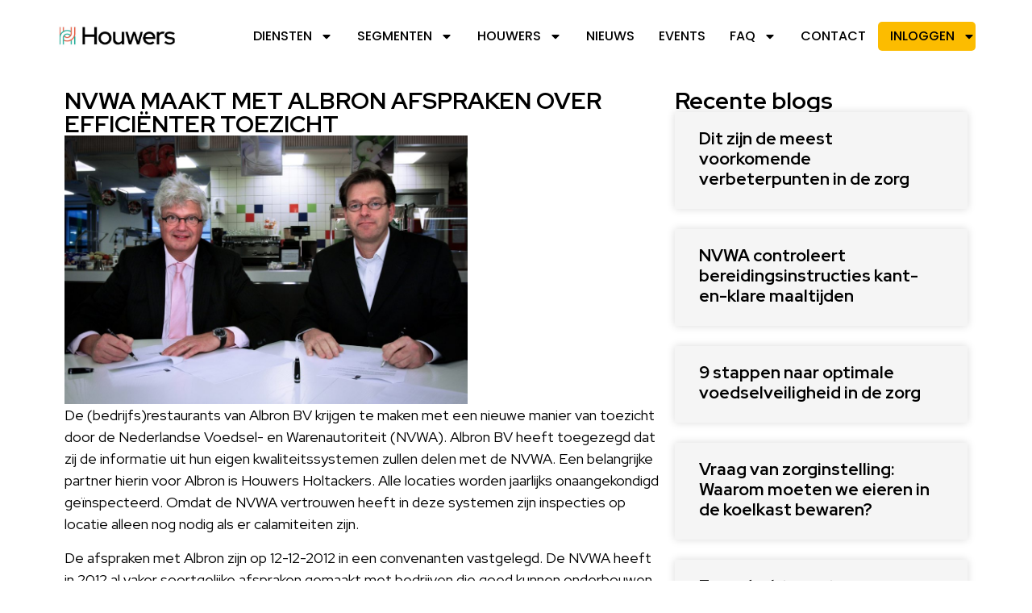

--- FILE ---
content_type: text/html; charset=UTF-8
request_url: https://houwersgroep.nl/nvwa-maakt-met-albron-afspraken-over-efficienter-toezicht/
body_size: 14526
content:
<!doctype html>
<html lang="en">
<head>
	<meta charset="UTF-8">
	<meta name="viewport" content="width=device-width, initial-scale=1">
	<link rel="profile" href="https://gmpg.org/xfn/11">
	<meta name='robots' content='index, follow, max-image-preview:large, max-snippet:-1, max-video-preview:-1' />

	<!-- This site is optimized with the Yoast SEO plugin v26.7 - https://yoast.com/wordpress/plugins/seo/ -->
	<title>NVWA MAAKT MET ALBRON AFSPRAKEN OVER EFFICIËNTER TOEZICHT - Houwers</title>
	<link rel="canonical" href="https://www.houwersgroep.nl/nvwa-maakt-met-albron-afspraken-over-efficienter-toezicht/" />
	<meta property="og:locale" content="en_US" />
	<meta property="og:type" content="article" />
	<meta property="og:title" content="NVWA MAAKT MET ALBRON AFSPRAKEN OVER EFFICIËNTER TOEZICHT - Houwers" />
	<meta property="og:description" content="De (bedrijfs)restaurants van Albron BV krijgen te maken met een nieuwe manier van toezicht door de Nederlandse Voedsel- en Warenautoriteit (NVWA). Albron BV heeft toegezegd dat zij de informatie uit hun eigen kwaliteitssystemen zullen delen met de NVWA. Een belangrijke partner hierin voor Albron is Houwers Holtackers. Alle locaties worden jaarlijks onaangekondigd geïnspecteerd. Omdat de [&hellip;]" />
	<meta property="og:url" content="https://www.houwersgroep.nl/nvwa-maakt-met-albron-afspraken-over-efficienter-toezicht/" />
	<meta property="og:site_name" content="Houwers" />
	<meta property="article:published_time" content="2012-12-08T11:13:47+00:00" />
	<meta property="article:modified_time" content="2025-04-28T05:46:44+00:00" />
	<meta property="og:image" content="https://houwersgroep.nl/wp-content/uploads/2024/01/albron.jpg" />
	<meta property="og:image:width" content="1386" />
	<meta property="og:image:height" content="924" />
	<meta property="og:image:type" content="image/jpeg" />
	<meta name="author" content="evan" />
	<meta name="twitter:card" content="summary_large_image" />
	<meta name="twitter:label1" content="Written by" />
	<meta name="twitter:data1" content="evan" />
	<meta name="twitter:label2" content="Est. reading time" />
	<meta name="twitter:data2" content="1 minute" />
	<script type="application/ld+json" class="yoast-schema-graph">{"@context":"https://schema.org","@graph":[{"@type":"Article","@id":"https://www.houwersgroep.nl/nvwa-maakt-met-albron-afspraken-over-efficienter-toezicht/#article","isPartOf":{"@id":"https://www.houwersgroep.nl/nvwa-maakt-met-albron-afspraken-over-efficienter-toezicht/"},"author":{"name":"evan","@id":"https://www.houwersgroep.nl/#/schema/person/f4921eaee8107951acfc365a3d2ea5cb"},"headline":"NVWA MAAKT MET ALBRON AFSPRAKEN OVER EFFICIËNTER TOEZICHT","datePublished":"2012-12-08T11:13:47+00:00","dateModified":"2025-04-28T05:46:44+00:00","mainEntityOfPage":{"@id":"https://www.houwersgroep.nl/nvwa-maakt-met-albron-afspraken-over-efficienter-toezicht/"},"wordCount":226,"publisher":{"@id":"https://www.houwersgroep.nl/#organization"},"image":{"@id":"https://www.houwersgroep.nl/nvwa-maakt-met-albron-afspraken-over-efficienter-toezicht/#primaryimage"},"thumbnailUrl":"/wp-content/uploads/2024/01/albron.jpg","articleSection":["2012","Nieuws"],"inLanguage":"en"},{"@type":"WebPage","@id":"https://www.houwersgroep.nl/nvwa-maakt-met-albron-afspraken-over-efficienter-toezicht/","url":"https://www.houwersgroep.nl/nvwa-maakt-met-albron-afspraken-over-efficienter-toezicht/","name":"NVWA MAAKT MET ALBRON AFSPRAKEN OVER EFFICIËNTER TOEZICHT - Houwers","isPartOf":{"@id":"https://www.houwersgroep.nl/#website"},"primaryImageOfPage":{"@id":"https://www.houwersgroep.nl/nvwa-maakt-met-albron-afspraken-over-efficienter-toezicht/#primaryimage"},"image":{"@id":"https://www.houwersgroep.nl/nvwa-maakt-met-albron-afspraken-over-efficienter-toezicht/#primaryimage"},"thumbnailUrl":"/wp-content/uploads/2024/01/albron.jpg","datePublished":"2012-12-08T11:13:47+00:00","dateModified":"2025-04-28T05:46:44+00:00","breadcrumb":{"@id":"https://www.houwersgroep.nl/nvwa-maakt-met-albron-afspraken-over-efficienter-toezicht/#breadcrumb"},"inLanguage":"en","potentialAction":[{"@type":"ReadAction","target":["https://www.houwersgroep.nl/nvwa-maakt-met-albron-afspraken-over-efficienter-toezicht/"]}]},{"@type":"ImageObject","inLanguage":"en","@id":"https://www.houwersgroep.nl/nvwa-maakt-met-albron-afspraken-over-efficienter-toezicht/#primaryimage","url":"/wp-content/uploads/2024/01/albron.jpg","contentUrl":"/wp-content/uploads/2024/01/albron.jpg","width":1386,"height":924},{"@type":"BreadcrumbList","@id":"https://www.houwersgroep.nl/nvwa-maakt-met-albron-afspraken-over-efficienter-toezicht/#breadcrumb","itemListElement":[{"@type":"ListItem","position":1,"name":"Home","item":"https://www.houwersgroep.nl/"},{"@type":"ListItem","position":2,"name":"NVWA MAAKT MET ALBRON AFSPRAKEN OVER EFFICIËNTER TOEZICHT"}]},{"@type":"WebSite","@id":"https://www.houwersgroep.nl/#website","url":"https://www.houwersgroep.nl/","name":"Houwers","description":"","publisher":{"@id":"https://www.houwersgroep.nl/#organization"},"potentialAction":[{"@type":"SearchAction","target":{"@type":"EntryPoint","urlTemplate":"https://www.houwersgroep.nl/?s={search_term_string}"},"query-input":{"@type":"PropertyValueSpecification","valueRequired":true,"valueName":"search_term_string"}}],"inLanguage":"en"},{"@type":"Organization","@id":"https://www.houwersgroep.nl/#organization","name":"Houwers","url":"https://www.houwersgroep.nl/","logo":{"@type":"ImageObject","inLanguage":"en","@id":"https://www.houwersgroep.nl/#/schema/logo/image/","url":"/wp-content/uploads/2023/11/logo.jpg","contentUrl":"/wp-content/uploads/2023/11/logo.jpg","width":865,"height":180,"caption":"Houwers"},"image":{"@id":"https://www.houwersgroep.nl/#/schema/logo/image/"}},{"@type":"Person","@id":"https://www.houwersgroep.nl/#/schema/person/f4921eaee8107951acfc365a3d2ea5cb","name":"evan","image":{"@type":"ImageObject","inLanguage":"en","@id":"https://www.houwersgroep.nl/#/schema/person/image/","url":"https://secure.gravatar.com/avatar/92e706d0886c08a565013ee811e07ace5ccbf6453d45726e3a3fa4bbef584f0d?s=96&d=mm&r=g","contentUrl":"https://secure.gravatar.com/avatar/92e706d0886c08a565013ee811e07ace5ccbf6453d45726e3a3fa4bbef584f0d?s=96&d=mm&r=g","caption":"evan"},"url":"https://houwersgroep.nl/author/evan/"}]}</script>
	<!-- / Yoast SEO plugin. -->


<link rel="alternate" type="application/rss+xml" title="Houwers &raquo; Feed" href="https://houwersgroep.nl/feed/" />
<link rel="alternate" type="application/rss+xml" title="Houwers &raquo; Comments Feed" href="https://houwersgroep.nl/comments/feed/" />
<link rel="alternate" type="application/rss+xml" title="Houwers &raquo; NVWA MAAKT MET ALBRON AFSPRAKEN OVER EFFICIËNTER TOEZICHT Comments Feed" href="https://houwersgroep.nl/nvwa-maakt-met-albron-afspraken-over-efficienter-toezicht/feed/" />
<link rel="alternate" title="oEmbed (JSON)" type="application/json+oembed" href="https://houwersgroep.nl/wp-json/oembed/1.0/embed?url=https%3A%2F%2Fhouwersgroep.nl%2Fnvwa-maakt-met-albron-afspraken-over-efficienter-toezicht%2F" />
<link rel="alternate" title="oEmbed (XML)" type="text/xml+oembed" href="https://houwersgroep.nl/wp-json/oembed/1.0/embed?url=https%3A%2F%2Fhouwersgroep.nl%2Fnvwa-maakt-met-albron-afspraken-over-efficienter-toezicht%2F&#038;format=xml" />
<style id='wp-img-auto-sizes-contain-inline-css'>
img:is([sizes=auto i],[sizes^="auto," i]){contain-intrinsic-size:3000px 1500px}
/*# sourceURL=wp-img-auto-sizes-contain-inline-css */
</style>
<style id='wp-emoji-styles-inline-css'>

	img.wp-smiley, img.emoji {
		display: inline !important;
		border: none !important;
		box-shadow: none !important;
		height: 1em !important;
		width: 1em !important;
		margin: 0 0.07em !important;
		vertical-align: -0.1em !important;
		background: none !important;
		padding: 0 !important;
	}
/*# sourceURL=wp-emoji-styles-inline-css */
</style>
<link rel='stylesheet' id='wp-block-library-css' href='https://houwersgroep.nl/wp-includes/css/dist/block-library/style.min.css?ver=6.9' media='all' />
<style id='global-styles-inline-css'>
:root{--wp--preset--aspect-ratio--square: 1;--wp--preset--aspect-ratio--4-3: 4/3;--wp--preset--aspect-ratio--3-4: 3/4;--wp--preset--aspect-ratio--3-2: 3/2;--wp--preset--aspect-ratio--2-3: 2/3;--wp--preset--aspect-ratio--16-9: 16/9;--wp--preset--aspect-ratio--9-16: 9/16;--wp--preset--color--black: #000000;--wp--preset--color--cyan-bluish-gray: #abb8c3;--wp--preset--color--white: #ffffff;--wp--preset--color--pale-pink: #f78da7;--wp--preset--color--vivid-red: #cf2e2e;--wp--preset--color--luminous-vivid-orange: #ff6900;--wp--preset--color--luminous-vivid-amber: #fcb900;--wp--preset--color--light-green-cyan: #7bdcb5;--wp--preset--color--vivid-green-cyan: #00d084;--wp--preset--color--pale-cyan-blue: #8ed1fc;--wp--preset--color--vivid-cyan-blue: #0693e3;--wp--preset--color--vivid-purple: #9b51e0;--wp--preset--gradient--vivid-cyan-blue-to-vivid-purple: linear-gradient(135deg,rgb(6,147,227) 0%,rgb(155,81,224) 100%);--wp--preset--gradient--light-green-cyan-to-vivid-green-cyan: linear-gradient(135deg,rgb(122,220,180) 0%,rgb(0,208,130) 100%);--wp--preset--gradient--luminous-vivid-amber-to-luminous-vivid-orange: linear-gradient(135deg,rgb(252,185,0) 0%,rgb(255,105,0) 100%);--wp--preset--gradient--luminous-vivid-orange-to-vivid-red: linear-gradient(135deg,rgb(255,105,0) 0%,rgb(207,46,46) 100%);--wp--preset--gradient--very-light-gray-to-cyan-bluish-gray: linear-gradient(135deg,rgb(238,238,238) 0%,rgb(169,184,195) 100%);--wp--preset--gradient--cool-to-warm-spectrum: linear-gradient(135deg,rgb(74,234,220) 0%,rgb(151,120,209) 20%,rgb(207,42,186) 40%,rgb(238,44,130) 60%,rgb(251,105,98) 80%,rgb(254,248,76) 100%);--wp--preset--gradient--blush-light-purple: linear-gradient(135deg,rgb(255,206,236) 0%,rgb(152,150,240) 100%);--wp--preset--gradient--blush-bordeaux: linear-gradient(135deg,rgb(254,205,165) 0%,rgb(254,45,45) 50%,rgb(107,0,62) 100%);--wp--preset--gradient--luminous-dusk: linear-gradient(135deg,rgb(255,203,112) 0%,rgb(199,81,192) 50%,rgb(65,88,208) 100%);--wp--preset--gradient--pale-ocean: linear-gradient(135deg,rgb(255,245,203) 0%,rgb(182,227,212) 50%,rgb(51,167,181) 100%);--wp--preset--gradient--electric-grass: linear-gradient(135deg,rgb(202,248,128) 0%,rgb(113,206,126) 100%);--wp--preset--gradient--midnight: linear-gradient(135deg,rgb(2,3,129) 0%,rgb(40,116,252) 100%);--wp--preset--font-size--small: 13px;--wp--preset--font-size--medium: 20px;--wp--preset--font-size--large: 36px;--wp--preset--font-size--x-large: 42px;--wp--preset--spacing--20: 0.44rem;--wp--preset--spacing--30: 0.67rem;--wp--preset--spacing--40: 1rem;--wp--preset--spacing--50: 1.5rem;--wp--preset--spacing--60: 2.25rem;--wp--preset--spacing--70: 3.38rem;--wp--preset--spacing--80: 5.06rem;--wp--preset--shadow--natural: 6px 6px 9px rgba(0, 0, 0, 0.2);--wp--preset--shadow--deep: 12px 12px 50px rgba(0, 0, 0, 0.4);--wp--preset--shadow--sharp: 6px 6px 0px rgba(0, 0, 0, 0.2);--wp--preset--shadow--outlined: 6px 6px 0px -3px rgb(255, 255, 255), 6px 6px rgb(0, 0, 0);--wp--preset--shadow--crisp: 6px 6px 0px rgb(0, 0, 0);}:root { --wp--style--global--content-size: 800px;--wp--style--global--wide-size: 1200px; }:where(body) { margin: 0; }.wp-site-blocks > .alignleft { float: left; margin-right: 2em; }.wp-site-blocks > .alignright { float: right; margin-left: 2em; }.wp-site-blocks > .aligncenter { justify-content: center; margin-left: auto; margin-right: auto; }:where(.wp-site-blocks) > * { margin-block-start: 24px; margin-block-end: 0; }:where(.wp-site-blocks) > :first-child { margin-block-start: 0; }:where(.wp-site-blocks) > :last-child { margin-block-end: 0; }:root { --wp--style--block-gap: 24px; }:root :where(.is-layout-flow) > :first-child{margin-block-start: 0;}:root :where(.is-layout-flow) > :last-child{margin-block-end: 0;}:root :where(.is-layout-flow) > *{margin-block-start: 24px;margin-block-end: 0;}:root :where(.is-layout-constrained) > :first-child{margin-block-start: 0;}:root :where(.is-layout-constrained) > :last-child{margin-block-end: 0;}:root :where(.is-layout-constrained) > *{margin-block-start: 24px;margin-block-end: 0;}:root :where(.is-layout-flex){gap: 24px;}:root :where(.is-layout-grid){gap: 24px;}.is-layout-flow > .alignleft{float: left;margin-inline-start: 0;margin-inline-end: 2em;}.is-layout-flow > .alignright{float: right;margin-inline-start: 2em;margin-inline-end: 0;}.is-layout-flow > .aligncenter{margin-left: auto !important;margin-right: auto !important;}.is-layout-constrained > .alignleft{float: left;margin-inline-start: 0;margin-inline-end: 2em;}.is-layout-constrained > .alignright{float: right;margin-inline-start: 2em;margin-inline-end: 0;}.is-layout-constrained > .aligncenter{margin-left: auto !important;margin-right: auto !important;}.is-layout-constrained > :where(:not(.alignleft):not(.alignright):not(.alignfull)){max-width: var(--wp--style--global--content-size);margin-left: auto !important;margin-right: auto !important;}.is-layout-constrained > .alignwide{max-width: var(--wp--style--global--wide-size);}body .is-layout-flex{display: flex;}.is-layout-flex{flex-wrap: wrap;align-items: center;}.is-layout-flex > :is(*, div){margin: 0;}body .is-layout-grid{display: grid;}.is-layout-grid > :is(*, div){margin: 0;}body{padding-top: 0px;padding-right: 0px;padding-bottom: 0px;padding-left: 0px;}a:where(:not(.wp-element-button)){text-decoration: underline;}:root :where(.wp-element-button, .wp-block-button__link){background-color: #32373c;border-width: 0;color: #fff;font-family: inherit;font-size: inherit;font-style: inherit;font-weight: inherit;letter-spacing: inherit;line-height: inherit;padding-top: calc(0.667em + 2px);padding-right: calc(1.333em + 2px);padding-bottom: calc(0.667em + 2px);padding-left: calc(1.333em + 2px);text-decoration: none;text-transform: inherit;}.has-black-color{color: var(--wp--preset--color--black) !important;}.has-cyan-bluish-gray-color{color: var(--wp--preset--color--cyan-bluish-gray) !important;}.has-white-color{color: var(--wp--preset--color--white) !important;}.has-pale-pink-color{color: var(--wp--preset--color--pale-pink) !important;}.has-vivid-red-color{color: var(--wp--preset--color--vivid-red) !important;}.has-luminous-vivid-orange-color{color: var(--wp--preset--color--luminous-vivid-orange) !important;}.has-luminous-vivid-amber-color{color: var(--wp--preset--color--luminous-vivid-amber) !important;}.has-light-green-cyan-color{color: var(--wp--preset--color--light-green-cyan) !important;}.has-vivid-green-cyan-color{color: var(--wp--preset--color--vivid-green-cyan) !important;}.has-pale-cyan-blue-color{color: var(--wp--preset--color--pale-cyan-blue) !important;}.has-vivid-cyan-blue-color{color: var(--wp--preset--color--vivid-cyan-blue) !important;}.has-vivid-purple-color{color: var(--wp--preset--color--vivid-purple) !important;}.has-black-background-color{background-color: var(--wp--preset--color--black) !important;}.has-cyan-bluish-gray-background-color{background-color: var(--wp--preset--color--cyan-bluish-gray) !important;}.has-white-background-color{background-color: var(--wp--preset--color--white) !important;}.has-pale-pink-background-color{background-color: var(--wp--preset--color--pale-pink) !important;}.has-vivid-red-background-color{background-color: var(--wp--preset--color--vivid-red) !important;}.has-luminous-vivid-orange-background-color{background-color: var(--wp--preset--color--luminous-vivid-orange) !important;}.has-luminous-vivid-amber-background-color{background-color: var(--wp--preset--color--luminous-vivid-amber) !important;}.has-light-green-cyan-background-color{background-color: var(--wp--preset--color--light-green-cyan) !important;}.has-vivid-green-cyan-background-color{background-color: var(--wp--preset--color--vivid-green-cyan) !important;}.has-pale-cyan-blue-background-color{background-color: var(--wp--preset--color--pale-cyan-blue) !important;}.has-vivid-cyan-blue-background-color{background-color: var(--wp--preset--color--vivid-cyan-blue) !important;}.has-vivid-purple-background-color{background-color: var(--wp--preset--color--vivid-purple) !important;}.has-black-border-color{border-color: var(--wp--preset--color--black) !important;}.has-cyan-bluish-gray-border-color{border-color: var(--wp--preset--color--cyan-bluish-gray) !important;}.has-white-border-color{border-color: var(--wp--preset--color--white) !important;}.has-pale-pink-border-color{border-color: var(--wp--preset--color--pale-pink) !important;}.has-vivid-red-border-color{border-color: var(--wp--preset--color--vivid-red) !important;}.has-luminous-vivid-orange-border-color{border-color: var(--wp--preset--color--luminous-vivid-orange) !important;}.has-luminous-vivid-amber-border-color{border-color: var(--wp--preset--color--luminous-vivid-amber) !important;}.has-light-green-cyan-border-color{border-color: var(--wp--preset--color--light-green-cyan) !important;}.has-vivid-green-cyan-border-color{border-color: var(--wp--preset--color--vivid-green-cyan) !important;}.has-pale-cyan-blue-border-color{border-color: var(--wp--preset--color--pale-cyan-blue) !important;}.has-vivid-cyan-blue-border-color{border-color: var(--wp--preset--color--vivid-cyan-blue) !important;}.has-vivid-purple-border-color{border-color: var(--wp--preset--color--vivid-purple) !important;}.has-vivid-cyan-blue-to-vivid-purple-gradient-background{background: var(--wp--preset--gradient--vivid-cyan-blue-to-vivid-purple) !important;}.has-light-green-cyan-to-vivid-green-cyan-gradient-background{background: var(--wp--preset--gradient--light-green-cyan-to-vivid-green-cyan) !important;}.has-luminous-vivid-amber-to-luminous-vivid-orange-gradient-background{background: var(--wp--preset--gradient--luminous-vivid-amber-to-luminous-vivid-orange) !important;}.has-luminous-vivid-orange-to-vivid-red-gradient-background{background: var(--wp--preset--gradient--luminous-vivid-orange-to-vivid-red) !important;}.has-very-light-gray-to-cyan-bluish-gray-gradient-background{background: var(--wp--preset--gradient--very-light-gray-to-cyan-bluish-gray) !important;}.has-cool-to-warm-spectrum-gradient-background{background: var(--wp--preset--gradient--cool-to-warm-spectrum) !important;}.has-blush-light-purple-gradient-background{background: var(--wp--preset--gradient--blush-light-purple) !important;}.has-blush-bordeaux-gradient-background{background: var(--wp--preset--gradient--blush-bordeaux) !important;}.has-luminous-dusk-gradient-background{background: var(--wp--preset--gradient--luminous-dusk) !important;}.has-pale-ocean-gradient-background{background: var(--wp--preset--gradient--pale-ocean) !important;}.has-electric-grass-gradient-background{background: var(--wp--preset--gradient--electric-grass) !important;}.has-midnight-gradient-background{background: var(--wp--preset--gradient--midnight) !important;}.has-small-font-size{font-size: var(--wp--preset--font-size--small) !important;}.has-medium-font-size{font-size: var(--wp--preset--font-size--medium) !important;}.has-large-font-size{font-size: var(--wp--preset--font-size--large) !important;}.has-x-large-font-size{font-size: var(--wp--preset--font-size--x-large) !important;}
:root :where(.wp-block-pullquote){font-size: 1.5em;line-height: 1.6;}
/*# sourceURL=global-styles-inline-css */
</style>
<link rel='stylesheet' id='hello-elementor-css' href='/wp-content/themes/hello-elementor/assets/css/reset.css?ver=3.4.5' media='all' />
<link rel='stylesheet' id='hello-elementor-theme-style-css' href='/wp-content/themes/hello-elementor/assets/css/theme.css?ver=3.4.5' media='all' />
<link rel='stylesheet' id='hello-elementor-header-footer-css' href='/wp-content/themes/hello-elementor/assets/css/header-footer.css?ver=3.4.5' media='all' />
<link rel='stylesheet' id='elementor-frontend-css' href='/wp-content/plugins/elementor/assets/css/frontend.min.css?ver=3.34.1' media='all' />
<link rel='stylesheet' id='elementor-post-11-css' href='/wp-content/uploads/elementor/css/post-11.css?ver=1768088659' media='all' />
<link rel='stylesheet' id='widget-image-css' href='/wp-content/plugins/elementor/assets/css/widget-image.min.css?ver=3.34.1' media='all' />
<link rel='stylesheet' id='widget-nav-menu-css' href='/wp-content/plugins/elementor-pro/assets/css/widget-nav-menu.min.css?ver=3.34.0' media='all' />
<link rel='stylesheet' id='e-sticky-css' href='/wp-content/plugins/elementor-pro/assets/css/modules/sticky.min.css?ver=3.34.0' media='all' />
<link rel='stylesheet' id='widget-heading-css' href='/wp-content/plugins/elementor/assets/css/widget-heading.min.css?ver=3.34.1' media='all' />
<link rel='stylesheet' id='widget-divider-css' href='/wp-content/plugins/elementor/assets/css/widget-divider.min.css?ver=3.34.1' media='all' />
<link rel='stylesheet' id='widget-posts-css' href='/wp-content/plugins/elementor-pro/assets/css/widget-posts.min.css?ver=3.34.0' media='all' />
<link rel='stylesheet' id='elementor-post-19-css' href='/wp-content/uploads/elementor/css/post-19.css?ver=1768088660' media='all' />
<link rel='stylesheet' id='elementor-post-153-css' href='/wp-content/uploads/elementor/css/post-153.css?ver=1768088660' media='all' />
<link rel='stylesheet' id='elementor-post-2217-css' href='/wp-content/uploads/elementor/css/post-2217.css?ver=1768088660' media='all' />
<link rel='stylesheet' id='elementor-gf-redhatdisplay-css' href='https://fonts.googleapis.com/css?family=Red+Hat+Display:100,100italic,200,200italic,300,300italic,400,400italic,500,500italic,600,600italic,700,700italic,800,800italic,900,900italic&#038;display=swap' media='all' />
<link rel='stylesheet' id='elementor-gf-poppins-css' href='https://fonts.googleapis.com/css?family=Poppins:100,100italic,200,200italic,300,300italic,400,400italic,500,500italic,600,600italic,700,700italic,800,800italic,900,900italic&#038;display=swap' media='all' />
<script src="https://houwersgroep.nl/wp-includes/js/jquery/jquery.min.js?ver=3.7.1" id="jquery-core-js"></script>
<script src="https://houwersgroep.nl/wp-includes/js/jquery/jquery-migrate.min.js?ver=3.4.1" id="jquery-migrate-js"></script>
<link rel="https://api.w.org/" href="https://houwersgroep.nl/wp-json/" /><link rel="alternate" title="JSON" type="application/json" href="https://houwersgroep.nl/wp-json/wp/v2/posts/1083" /><link rel="EditURI" type="application/rsd+xml" title="RSD" href="https://houwersgroep.nl/xmlrpc.php?rsd" />
<meta name="generator" content="WordPress 6.9" />
<link rel='shortlink' href='https://houwersgroep.nl/?p=1083' />
<meta name="generator" content="Elementor 3.34.1; features: e_font_icon_svg, additional_custom_breakpoints; settings: css_print_method-external, google_font-enabled, font_display-swap">
			<style>
				.e-con.e-parent:nth-of-type(n+4):not(.e-lazyloaded):not(.e-no-lazyload),
				.e-con.e-parent:nth-of-type(n+4):not(.e-lazyloaded):not(.e-no-lazyload) * {
					background-image: none !important;
				}
				@media screen and (max-height: 1024px) {
					.e-con.e-parent:nth-of-type(n+3):not(.e-lazyloaded):not(.e-no-lazyload),
					.e-con.e-parent:nth-of-type(n+3):not(.e-lazyloaded):not(.e-no-lazyload) * {
						background-image: none !important;
					}
				}
				@media screen and (max-height: 640px) {
					.e-con.e-parent:nth-of-type(n+2):not(.e-lazyloaded):not(.e-no-lazyload),
					.e-con.e-parent:nth-of-type(n+2):not(.e-lazyloaded):not(.e-no-lazyload) * {
						background-image: none !important;
					}
				}
			</style>
			<link rel="icon" href="/wp-content/uploads/2024/01/Logo-Houwers-software-150x150.jpg" sizes="32x32" />
<link rel="icon" href="/wp-content/uploads/2024/01/Logo-Houwers-software.jpg" sizes="192x192" />
<link rel="apple-touch-icon" href="/wp-content/uploads/2024/01/Logo-Houwers-software.jpg" />
<meta name="msapplication-TileImage" content="/wp-content/uploads/2024/01/Logo-Houwers-software.jpg" />
		<style id="wp-custom-css">
			@media only screen and (min-width: 600px) {
	.menu-item-3104 {
  background-color: #fcbc00;
  padding: 5px 0 !important;
  border-radius: 5px;
  color: white;
}
}

		</style>
		</head>
<body class="wp-singular post-template-default single single-post postid-1083 single-format-standard wp-custom-logo wp-embed-responsive wp-theme-hello-elementor hello-elementor-default elementor-default elementor-kit-11 elementor-page-2217">


<a class="skip-link screen-reader-text" href="#content">Skip to content</a>

		<header data-elementor-type="header" data-elementor-id="19" class="elementor elementor-19 elementor-location-header" data-elementor-post-type="elementor_library">
			<div class="elementor-element elementor-element-e6f1c91 e-flex e-con-boxed e-con e-parent" data-id="e6f1c91" data-element_type="container" data-settings="{&quot;background_background&quot;:&quot;classic&quot;,&quot;sticky&quot;:&quot;top&quot;,&quot;sticky_on&quot;:[&quot;desktop&quot;,&quot;tablet&quot;,&quot;mobile&quot;],&quot;sticky_offset&quot;:0,&quot;sticky_effects_offset&quot;:0,&quot;sticky_anchor_link_offset&quot;:0}">
					<div class="e-con-inner">
				<div class="elementor-element elementor-element-6d6dd84 elementor-widget elementor-widget-theme-site-logo elementor-widget-image" data-id="6d6dd84" data-element_type="widget" data-widget_type="theme-site-logo.default">
				<div class="elementor-widget-container">
											<a href="https://houwersgroep.nl">
			<img width="865" height="180" src="/wp-content/uploads/2023/11/logo.jpg" class="attachment-full size-full wp-image-22" alt="" srcset="/wp-content/uploads/2023/11/logo.jpg 865w, /wp-content/uploads/2023/11/logo-300x62.jpg 300w, /wp-content/uploads/2023/11/logo-768x160.jpg 768w" sizes="(max-width: 865px) 100vw, 865px" />				</a>
											</div>
				</div>
				<div class="elementor-element elementor-element-5ecfd53 elementor-nav-menu--stretch elementor-nav-menu--dropdown-mobile elementor-nav-menu__text-align-aside elementor-nav-menu--toggle elementor-nav-menu--burger elementor-widget elementor-widget-nav-menu" data-id="5ecfd53" data-element_type="widget" data-settings="{&quot;full_width&quot;:&quot;stretch&quot;,&quot;layout&quot;:&quot;horizontal&quot;,&quot;submenu_icon&quot;:{&quot;value&quot;:&quot;&lt;svg aria-hidden=\&quot;true\&quot; class=\&quot;e-font-icon-svg e-fas-caret-down\&quot; viewBox=\&quot;0 0 320 512\&quot; xmlns=\&quot;http:\/\/www.w3.org\/2000\/svg\&quot;&gt;&lt;path d=\&quot;M31.3 192h257.3c17.8 0 26.7 21.5 14.1 34.1L174.1 354.8c-7.8 7.8-20.5 7.8-28.3 0L17.2 226.1C4.6 213.5 13.5 192 31.3 192z\&quot;&gt;&lt;\/path&gt;&lt;\/svg&gt;&quot;,&quot;library&quot;:&quot;fa-solid&quot;},&quot;toggle&quot;:&quot;burger&quot;}" data-widget_type="nav-menu.default">
				<div class="elementor-widget-container">
								<nav aria-label="Menu" class="elementor-nav-menu--main elementor-nav-menu__container elementor-nav-menu--layout-horizontal e--pointer-underline e--animation-fade">
				<ul id="menu-1-5ecfd53" class="elementor-nav-menu"><li class="menu-item menu-item-type-post_type menu-item-object-page menu-item-has-children menu-item-38"><a href="https://houwersgroep.nl/diensten/" class="elementor-item">Diensten</a>
<ul class="sub-menu elementor-nav-menu--dropdown">
	<li class="menu-item menu-item-type-post_type menu-item-object-page menu-item-407"><a href="https://houwersgroep.nl/inspecties/" class="elementor-sub-item">Inspecties</a></li>
	<li class="menu-item menu-item-type-post_type menu-item-object-page menu-item-406"><a href="https://houwersgroep.nl/stappenplan-haccp/" class="elementor-sub-item">Stappenplan HACCP</a></li>
	<li class="menu-item menu-item-type-post_type menu-item-object-page menu-item-408"><a href="https://houwersgroep.nl/certificering-en-checkpunt-voedselveiligheid/" class="elementor-sub-item">Certificering en checkpunt voedselveiligheid</a></li>
	<li class="menu-item menu-item-type-post_type menu-item-object-page menu-item-409"><a href="https://houwersgroep.nl/ondersteuning/" class="elementor-sub-item">Ondersteuning</a></li>
	<li class="menu-item menu-item-type-post_type menu-item-object-page menu-item-410"><a href="https://houwersgroep.nl/digitale-haccp-registratie/" class="elementor-sub-item">Digitale HACCP registratie</a></li>
	<li class="menu-item menu-item-type-post_type menu-item-object-page menu-item-411"><a href="https://houwersgroep.nl/e-learning/" class="elementor-sub-item">E-learning</a></li>
	<li class="menu-item menu-item-type-post_type menu-item-object-page menu-item-412"><a href="https://houwersgroep.nl/training/" class="elementor-sub-item">Training</a></li>
	<li class="menu-item menu-item-type-post_type menu-item-object-page menu-item-413"><a href="https://houwersgroep.nl/advies-bij-verscherpt-toezicht/" class="elementor-sub-item">Advies bij verscherpt toezicht</a></li>
</ul>
</li>
<li class="menu-item menu-item-type-post_type menu-item-object-page menu-item-has-children menu-item-39"><a href="https://houwersgroep.nl/segmenten/" class="elementor-item">Segmenten</a>
<ul class="sub-menu elementor-nav-menu--dropdown">
	<li class="menu-item menu-item-type-post_type menu-item-object-page menu-item-700"><a href="https://houwersgroep.nl/horeca/" class="elementor-sub-item">Horeca</a></li>
	<li class="menu-item menu-item-type-post_type menu-item-object-page menu-item-699"><a href="https://houwersgroep.nl/zorg/" class="elementor-sub-item">Zorg</a></li>
	<li class="menu-item menu-item-type-post_type menu-item-object-page menu-item-698"><a href="https://houwersgroep.nl/ijs/" class="elementor-sub-item">IJs</a></li>
	<li class="menu-item menu-item-type-post_type menu-item-object-page menu-item-697"><a href="https://houwersgroep.nl/vers/" class="elementor-sub-item">Vers</a></li>
	<li class="menu-item menu-item-type-post_type menu-item-object-page menu-item-696"><a href="https://houwersgroep.nl/supermarkt/" class="elementor-sub-item">Supermarkt</a></li>
</ul>
</li>
<li class="menu-item menu-item-type-post_type menu-item-object-page menu-item-has-children menu-item-754"><a href="https://houwersgroep.nl/houwers-groep/" class="elementor-item">Houwers</a>
<ul class="sub-menu elementor-nav-menu--dropdown">
	<li class="menu-item menu-item-type-post_type menu-item-object-page menu-item-755"><a href="https://houwersgroep.nl/houwers-groep/" class="elementor-sub-item">Houwers</a></li>
	<li class="menu-item menu-item-type-post_type menu-item-object-page menu-item-703"><a href="https://houwersgroep.nl/portfolio/" class="elementor-sub-item">Portfolio</a></li>
	<li class="menu-item menu-item-type-post_type menu-item-object-page menu-item-704"><a href="https://houwersgroep.nl/partnerships/" class="elementor-sub-item">Partnerships</a></li>
	<li class="menu-item menu-item-type-post_type menu-item-object-page menu-item-705"><a href="https://houwersgroep.nl/duurzaamheid/" class="elementor-sub-item">Duurzaamheid</a></li>
	<li class="menu-item menu-item-type-post_type menu-item-object-page menu-item-706"><a href="https://houwersgroep.nl/hygienecodes/" class="elementor-sub-item">Hygiënecodes</a></li>
	<li class="menu-item menu-item-type-post_type menu-item-object-page menu-item-707"><a href="https://houwersgroep.nl/links-downloads/" class="elementor-sub-item">Links &#038; Downloads</a></li>
	<li class="menu-item menu-item-type-post_type menu-item-object-page menu-item-708"><a href="https://houwersgroep.nl/vacature/" class="elementor-sub-item">Vacature</a></li>
</ul>
</li>
<li class="menu-item menu-item-type-post_type menu-item-object-page menu-item-3229"><a href="https://houwersgroep.nl/nieuws/" class="elementor-item">Nieuws</a></li>
<li class="menu-item menu-item-type-post_type menu-item-object-page menu-item-41"><a href="https://houwersgroep.nl/events/" class="elementor-item">Events</a></li>
<li class="menu-item menu-item-type-post_type menu-item-object-page menu-item-has-children menu-item-42"><a href="https://houwersgroep.nl/faq/" class="elementor-item">FAQ</a>
<ul class="sub-menu elementor-nav-menu--dropdown">
	<li class="menu-item menu-item-type-post_type menu-item-object-page menu-item-3780"><a href="https://houwersgroep.nl/alles-over-allergenen/" class="elementor-sub-item">Alles over allergenen</a></li>
	<li class="menu-item menu-item-type-post_type menu-item-object-page menu-item-3781"><a href="https://houwersgroep.nl/faq/" class="elementor-sub-item">Alle categorieën</a></li>
</ul>
</li>
<li class="menu-item menu-item-type-post_type menu-item-object-page menu-item-43"><a href="https://houwersgroep.nl/contact/" class="elementor-item">Contact</a></li>
<li class="menu-item menu-item-type-custom menu-item-object-custom menu-item-has-children menu-item-3104"><a href="#" class="elementor-item elementor-item-anchor">Inloggen</a>
<ul class="sub-menu elementor-nav-menu--dropdown">
	<li class="menu-item menu-item-type-custom menu-item-object-custom menu-item-3103"><a href="https://intranet.houwersgroep.nl/intranet/login.html" class="elementor-sub-item">Oude portaal</a></li>
	<li class="menu-item menu-item-type-custom menu-item-object-custom menu-item-3105"><a href="https://app.audits.app/" class="elementor-sub-item">Nieuwe portaal</a></li>
</ul>
</li>
</ul>			</nav>
					<div class="elementor-menu-toggle" role="button" tabindex="0" aria-label="Menu Toggle" aria-expanded="false">
			<svg aria-hidden="true" role="presentation" class="elementor-menu-toggle__icon--open e-font-icon-svg e-eicon-menu-bar" viewBox="0 0 1000 1000" xmlns="http://www.w3.org/2000/svg"><path d="M104 333H896C929 333 958 304 958 271S929 208 896 208H104C71 208 42 237 42 271S71 333 104 333ZM104 583H896C929 583 958 554 958 521S929 458 896 458H104C71 458 42 487 42 521S71 583 104 583ZM104 833H896C929 833 958 804 958 771S929 708 896 708H104C71 708 42 737 42 771S71 833 104 833Z"></path></svg><svg aria-hidden="true" role="presentation" class="elementor-menu-toggle__icon--close e-font-icon-svg e-eicon-close" viewBox="0 0 1000 1000" xmlns="http://www.w3.org/2000/svg"><path d="M742 167L500 408 258 167C246 154 233 150 217 150 196 150 179 158 167 167 154 179 150 196 150 212 150 229 154 242 171 254L408 500 167 742C138 771 138 800 167 829 196 858 225 858 254 829L496 587 738 829C750 842 767 846 783 846 800 846 817 842 829 829 842 817 846 804 846 783 846 767 842 750 829 737L588 500 833 258C863 229 863 200 833 171 804 137 775 137 742 167Z"></path></svg>		</div>
					<nav class="elementor-nav-menu--dropdown elementor-nav-menu__container" aria-hidden="true">
				<ul id="menu-2-5ecfd53" class="elementor-nav-menu"><li class="menu-item menu-item-type-post_type menu-item-object-page menu-item-has-children menu-item-38"><a href="https://houwersgroep.nl/diensten/" class="elementor-item" tabindex="-1">Diensten</a>
<ul class="sub-menu elementor-nav-menu--dropdown">
	<li class="menu-item menu-item-type-post_type menu-item-object-page menu-item-407"><a href="https://houwersgroep.nl/inspecties/" class="elementor-sub-item" tabindex="-1">Inspecties</a></li>
	<li class="menu-item menu-item-type-post_type menu-item-object-page menu-item-406"><a href="https://houwersgroep.nl/stappenplan-haccp/" class="elementor-sub-item" tabindex="-1">Stappenplan HACCP</a></li>
	<li class="menu-item menu-item-type-post_type menu-item-object-page menu-item-408"><a href="https://houwersgroep.nl/certificering-en-checkpunt-voedselveiligheid/" class="elementor-sub-item" tabindex="-1">Certificering en checkpunt voedselveiligheid</a></li>
	<li class="menu-item menu-item-type-post_type menu-item-object-page menu-item-409"><a href="https://houwersgroep.nl/ondersteuning/" class="elementor-sub-item" tabindex="-1">Ondersteuning</a></li>
	<li class="menu-item menu-item-type-post_type menu-item-object-page menu-item-410"><a href="https://houwersgroep.nl/digitale-haccp-registratie/" class="elementor-sub-item" tabindex="-1">Digitale HACCP registratie</a></li>
	<li class="menu-item menu-item-type-post_type menu-item-object-page menu-item-411"><a href="https://houwersgroep.nl/e-learning/" class="elementor-sub-item" tabindex="-1">E-learning</a></li>
	<li class="menu-item menu-item-type-post_type menu-item-object-page menu-item-412"><a href="https://houwersgroep.nl/training/" class="elementor-sub-item" tabindex="-1">Training</a></li>
	<li class="menu-item menu-item-type-post_type menu-item-object-page menu-item-413"><a href="https://houwersgroep.nl/advies-bij-verscherpt-toezicht/" class="elementor-sub-item" tabindex="-1">Advies bij verscherpt toezicht</a></li>
</ul>
</li>
<li class="menu-item menu-item-type-post_type menu-item-object-page menu-item-has-children menu-item-39"><a href="https://houwersgroep.nl/segmenten/" class="elementor-item" tabindex="-1">Segmenten</a>
<ul class="sub-menu elementor-nav-menu--dropdown">
	<li class="menu-item menu-item-type-post_type menu-item-object-page menu-item-700"><a href="https://houwersgroep.nl/horeca/" class="elementor-sub-item" tabindex="-1">Horeca</a></li>
	<li class="menu-item menu-item-type-post_type menu-item-object-page menu-item-699"><a href="https://houwersgroep.nl/zorg/" class="elementor-sub-item" tabindex="-1">Zorg</a></li>
	<li class="menu-item menu-item-type-post_type menu-item-object-page menu-item-698"><a href="https://houwersgroep.nl/ijs/" class="elementor-sub-item" tabindex="-1">IJs</a></li>
	<li class="menu-item menu-item-type-post_type menu-item-object-page menu-item-697"><a href="https://houwersgroep.nl/vers/" class="elementor-sub-item" tabindex="-1">Vers</a></li>
	<li class="menu-item menu-item-type-post_type menu-item-object-page menu-item-696"><a href="https://houwersgroep.nl/supermarkt/" class="elementor-sub-item" tabindex="-1">Supermarkt</a></li>
</ul>
</li>
<li class="menu-item menu-item-type-post_type menu-item-object-page menu-item-has-children menu-item-754"><a href="https://houwersgroep.nl/houwers-groep/" class="elementor-item" tabindex="-1">Houwers</a>
<ul class="sub-menu elementor-nav-menu--dropdown">
	<li class="menu-item menu-item-type-post_type menu-item-object-page menu-item-755"><a href="https://houwersgroep.nl/houwers-groep/" class="elementor-sub-item" tabindex="-1">Houwers</a></li>
	<li class="menu-item menu-item-type-post_type menu-item-object-page menu-item-703"><a href="https://houwersgroep.nl/portfolio/" class="elementor-sub-item" tabindex="-1">Portfolio</a></li>
	<li class="menu-item menu-item-type-post_type menu-item-object-page menu-item-704"><a href="https://houwersgroep.nl/partnerships/" class="elementor-sub-item" tabindex="-1">Partnerships</a></li>
	<li class="menu-item menu-item-type-post_type menu-item-object-page menu-item-705"><a href="https://houwersgroep.nl/duurzaamheid/" class="elementor-sub-item" tabindex="-1">Duurzaamheid</a></li>
	<li class="menu-item menu-item-type-post_type menu-item-object-page menu-item-706"><a href="https://houwersgroep.nl/hygienecodes/" class="elementor-sub-item" tabindex="-1">Hygiënecodes</a></li>
	<li class="menu-item menu-item-type-post_type menu-item-object-page menu-item-707"><a href="https://houwersgroep.nl/links-downloads/" class="elementor-sub-item" tabindex="-1">Links &#038; Downloads</a></li>
	<li class="menu-item menu-item-type-post_type menu-item-object-page menu-item-708"><a href="https://houwersgroep.nl/vacature/" class="elementor-sub-item" tabindex="-1">Vacature</a></li>
</ul>
</li>
<li class="menu-item menu-item-type-post_type menu-item-object-page menu-item-3229"><a href="https://houwersgroep.nl/nieuws/" class="elementor-item" tabindex="-1">Nieuws</a></li>
<li class="menu-item menu-item-type-post_type menu-item-object-page menu-item-41"><a href="https://houwersgroep.nl/events/" class="elementor-item" tabindex="-1">Events</a></li>
<li class="menu-item menu-item-type-post_type menu-item-object-page menu-item-has-children menu-item-42"><a href="https://houwersgroep.nl/faq/" class="elementor-item" tabindex="-1">FAQ</a>
<ul class="sub-menu elementor-nav-menu--dropdown">
	<li class="menu-item menu-item-type-post_type menu-item-object-page menu-item-3780"><a href="https://houwersgroep.nl/alles-over-allergenen/" class="elementor-sub-item" tabindex="-1">Alles over allergenen</a></li>
	<li class="menu-item menu-item-type-post_type menu-item-object-page menu-item-3781"><a href="https://houwersgroep.nl/faq/" class="elementor-sub-item" tabindex="-1">Alle categorieën</a></li>
</ul>
</li>
<li class="menu-item menu-item-type-post_type menu-item-object-page menu-item-43"><a href="https://houwersgroep.nl/contact/" class="elementor-item" tabindex="-1">Contact</a></li>
<li class="menu-item menu-item-type-custom menu-item-object-custom menu-item-has-children menu-item-3104"><a href="#" class="elementor-item elementor-item-anchor" tabindex="-1">Inloggen</a>
<ul class="sub-menu elementor-nav-menu--dropdown">
	<li class="menu-item menu-item-type-custom menu-item-object-custom menu-item-3103"><a href="https://intranet.houwersgroep.nl/intranet/login.html" class="elementor-sub-item" tabindex="-1">Oude portaal</a></li>
	<li class="menu-item menu-item-type-custom menu-item-object-custom menu-item-3105"><a href="https://app.audits.app/" class="elementor-sub-item" tabindex="-1">Nieuwe portaal</a></li>
</ul>
</li>
</ul>			</nav>
						</div>
				</div>
				<div class="elementor-element elementor-element-099adaa elementor-align-right elementor-hidden-mobile elementor-hidden-desktop elementor-hidden-tablet elementor-widget elementor-widget-button" data-id="099adaa" data-element_type="widget" data-widget_type="button.default">
				<div class="elementor-widget-container">
									<div class="elementor-button-wrapper">
					<a class="elementor-button elementor-button-link elementor-size-sm" href="https://intranet.houwersgroep.nl/intranet/login.html" target="_blank">
						<span class="elementor-button-content-wrapper">
									<span class="elementor-button-text">Inloggen &gt;</span>
					</span>
					</a>
				</div>
								</div>
				</div>
					</div>
				</div>
				</header>
				<div data-elementor-type="single-post" data-elementor-id="2217" class="elementor elementor-2217 elementor-location-single post-1083 post type-post status-publish format-standard has-post-thumbnail hentry category-40 category-nieuws" data-elementor-post-type="elementor_library">
			<div class="elementor-element elementor-element-20b9523 e-flex e-con-boxed e-con e-parent" data-id="20b9523" data-element_type="container">
					<div class="e-con-inner">
		<div class="elementor-element elementor-element-cb04f85 e-con-full e-flex e-con e-child" data-id="cb04f85" data-element_type="container">
				<div class="elementor-element elementor-element-a69fd11 elementor-widget elementor-widget-heading" data-id="a69fd11" data-element_type="widget" data-widget_type="heading.default">
				<div class="elementor-widget-container">
					<h1 class="elementor-heading-title elementor-size-default">NVWA MAAKT MET ALBRON AFSPRAKEN OVER EFFICIËNTER TOEZICHT</h1>				</div>
				</div>
				<div class="elementor-element elementor-element-10c8201 elementor-widget elementor-widget-theme-post-featured-image elementor-widget-image" data-id="10c8201" data-element_type="widget" data-widget_type="theme-post-featured-image.default">
				<div class="elementor-widget-container">
															<img width="800" height="534" src="/wp-content/uploads/2024/01/albron-1024x683.jpg" class="attachment-large size-large wp-image-1084" alt="" srcset="/wp-content/uploads/2024/01/albron-1024x683.jpg 1024w, /wp-content/uploads/2024/01/albron-300x200.jpg 300w, /wp-content/uploads/2024/01/albron-768x512.jpg 768w, /wp-content/uploads/2024/01/albron.jpg 1386w" sizes="(max-width: 800px) 100vw, 800px" />															</div>
				</div>
				<div class="elementor-element elementor-element-faedc72 elementor-widget elementor-widget-theme-post-content" data-id="faedc72" data-element_type="widget" data-widget_type="theme-post-content.default">
				<div class="elementor-widget-container">
					<p>De (bedrijfs)restaurants van Albron BV krijgen te maken met een nieuwe manier van toezicht door de Nederlandse Voedsel- en Warenautoriteit (NVWA). Albron BV heeft toegezegd dat zij de informatie uit hun eigen kwaliteitssystemen zullen delen met de NVWA. Een belangrijke partner hierin voor Albron is Houwers Holtackers. Alle locaties worden jaarlijks onaangekondigd geïnspecteerd. Omdat de NVWA vertrouwen heeft in deze systemen zijn inspecties op locatie alleen nog nodig als er calamiteiten zijn.</p>
<p>De afspraken met Albron zijn op 12-12-2012 in een convenanten vastgelegd. De NVWA heeft in 2012 al vaker soortgelijke afspraken gemaakt met bedrijven die goed kunnen onderbouwen dat ze veilig voedsel of veilige producten leveren. De convenanten met NS Stations en Albron zijn echter de 1e afspraken met bedrijven die rechtstreeks leveren aan de consument.</p>
<p>De nieuwe manier van toezicht geldt voor alle circa 1000 locaties die foodservice-organisatie Albron in Nederland heeft. Het convenant met NS Stations Retailbedrijf omvat alle vestigingen van De Brooodzaak, Julia’s, Kiosk, Shakies en Smullers op alle stations in Nederland.<br />
Het afsluiten van convenanten is een belangrijk onderdeel van de nieuwe manier van toezicht van de NVWA. De organisatie wil hiermee ruimte geven aan bedrijven die zelf hun verantwoordelijkheid nemen voor de naleving van wet- en regelgeving.<br />
Bron: Nieuwsbericht Nederlandse Voedsel- en Warenautoriteit | 12 december 2012</p>
<p>/wp-content/uploads/2017/06/albron-300&#215;200.jpg</p>
				</div>
				</div>
				<div class="elementor-element elementor-element-6d275c6 elementor-align-center elementor-widget elementor-widget-button" data-id="6d275c6" data-element_type="widget" data-widget_type="button.default">
				<div class="elementor-widget-container">
									<div class="elementor-button-wrapper">
					<a class="elementor-button elementor-button-link elementor-size-sm" href="https://houwersgroep.nl/nieuws/">
						<span class="elementor-button-content-wrapper">
									<span class="elementor-button-text">Alle nieuwsberichten</span>
					</span>
					</a>
				</div>
								</div>
				</div>
				</div>
		<div class="elementor-element elementor-element-b60713e e-flex e-con-boxed e-con e-child" data-id="b60713e" data-element_type="container">
					<div class="e-con-inner">
				<div class="elementor-element elementor-element-9428c5d elementor-widget elementor-widget-heading" data-id="9428c5d" data-element_type="widget" data-widget_type="heading.default">
				<div class="elementor-widget-container">
					<h2 class="elementor-heading-title elementor-size-default">Recente blogs</h2>				</div>
				</div>
				<div class="elementor-element elementor-element-a5e7863 elementor-grid-1 elementor-posts--thumbnail-none elementor-grid-tablet-2 elementor-grid-mobile-1 elementor-card-shadow-yes elementor-posts__hover-gradient elementor-widget elementor-widget-posts" data-id="a5e7863" data-element_type="widget" data-settings="{&quot;cards_columns&quot;:&quot;1&quot;,&quot;cards_row_gap&quot;:{&quot;unit&quot;:&quot;px&quot;,&quot;size&quot;:25,&quot;sizes&quot;:[]},&quot;cards_columns_tablet&quot;:&quot;2&quot;,&quot;cards_columns_mobile&quot;:&quot;1&quot;,&quot;cards_row_gap_tablet&quot;:{&quot;unit&quot;:&quot;px&quot;,&quot;size&quot;:&quot;&quot;,&quot;sizes&quot;:[]},&quot;cards_row_gap_mobile&quot;:{&quot;unit&quot;:&quot;px&quot;,&quot;size&quot;:&quot;&quot;,&quot;sizes&quot;:[]}}" data-widget_type="posts.cards">
				<div class="elementor-widget-container">
							<div class="elementor-posts-container elementor-posts elementor-posts--skin-cards elementor-grid" role="list">
				<article class="elementor-post elementor-grid-item post-5475 post type-post status-publish format-standard has-post-thumbnail hentry category-nieuws tag-hygienecode-2 tag-inspectie tag-thermometer tag-zorg tag-zorginstellingen" role="listitem">
			<div class="elementor-post__card">
				<div class="elementor-post__text">
				<h2 class="elementor-post__title">
			<a href="https://houwersgroep.nl/dit-zijn-de-meest-voorkomende-verbeterpunten-in-de-zorg/" >
				Dit zijn de meest voorkomende verbeterpunten in de zorg			</a>
		</h2>
				</div>
					</div>
		</article>
				<article class="elementor-post elementor-grid-item post-5471 post type-post status-publish format-standard has-post-thumbnail hentry category-nieuws tag-bereidingsinstructies tag-kant-en-klare-maaltijden tag-kns tag-nvwa" role="listitem">
			<div class="elementor-post__card">
				<div class="elementor-post__text">
				<h2 class="elementor-post__title">
			<a href="https://houwersgroep.nl/nvwa-controleert-bereidingsinstructies-kant-en-klare-maaltijden/" >
				NVWA controleert bereidingsinstructies kant-en-klare maaltijden			</a>
		</h2>
				</div>
					</div>
		</article>
				<article class="elementor-post elementor-grid-item post-5466 post type-post status-publish format-standard has-post-thumbnail hentry category-nieuws tag-allergenen tag-allergeneninformatie tag-zorg tag-zorginstelling" role="listitem">
			<div class="elementor-post__card">
				<div class="elementor-post__text">
				<h2 class="elementor-post__title">
			<a href="https://houwersgroep.nl/9-stappen-naar-optimale-voedselveiligheid-in-de-zorg/" >
				9 stappen naar optimale voedselveiligheid in de zorg			</a>
		</h2>
				</div>
					</div>
		</article>
				<article class="elementor-post elementor-grid-item post-5462 post type-post status-publish format-standard has-post-thumbnail hentry category-nieuws tag-hygienecode tag-salmonella tag-voedselveiligheid tag-zorg tag-zorginstellingen" role="listitem">
			<div class="elementor-post__card">
				<div class="elementor-post__text">
				<h2 class="elementor-post__title">
			<a href="https://houwersgroep.nl/vraag-van-zorginstelling-waarom-moeten-we-eieren-in-de-koelkast-bewaren/" >
				Vraag van zorginstelling: Waarom moeten we eieren in de koelkast bewaren?			</a>
		</h2>
				</div>
					</div>
		</article>
				<article class="elementor-post elementor-grid-item post-5460 post type-post status-publish format-standard has-post-thumbnail hentry category-eye-opener category-nieuws tag-opslagruimte tag-voedselopslag tag-voedselveiligheid" role="listitem">
			<div class="elementor-post__card">
				<div class="elementor-post__text">
				<h2 class="elementor-post__title">
			<a href="https://houwersgroep.nl/7-aandachtspunten-voor-een-voedselveilige-droge-opslag/" >
				7 aandachtspunten voor een voedselveilige droge opslag			</a>
		</h2>
				</div>
					</div>
		</article>
				<article class="elementor-post elementor-grid-item post-5427 post type-post status-publish format-standard has-post-thumbnail hentry category-nieuws category-uit-t-veld tag-inspectie tag-nvwa tag-vereniging-van-nederlandse-visspecialisten" role="listitem">
			<div class="elementor-post__card">
				<div class="elementor-post__text">
				<h2 class="elementor-post__title">
			<a href="https://houwersgroep.nl/nvwa-gaat-viszaken-strenger-controleren-vnv-komt-met-verbeterplan/" >
				NVWA gaat viszaken strenger controleren; VNV komt met verbeterplan			</a>
		</h2>
				</div>
					</div>
		</article>
				<article class="elementor-post elementor-grid-item post-5423 post type-post status-publish format-standard has-post-thumbnail hentry category-eye-opener category-nieuws tag-houdbaarheid tag-hygienecode-2 tag-maaltijden" role="listitem">
			<div class="elementor-post__card">
				<div class="elementor-post__text">
				<h2 class="elementor-post__title">
			<a href="https://houwersgroep.nl/vraag-aan-houwers-hoe-kan-ik-de-houdbaarheid-van-kant-en-klare-maaltijden-verlengen/" >
				Vraag aan Houwers: hoe verleng ik de houdbaarheid van maaltijden?   			</a>
		</h2>
				</div>
					</div>
		</article>
				<article class="elementor-post elementor-grid-item post-5415 post type-post status-publish format-standard has-post-thumbnail hentry category-eye-opener tag-temperatuurregistratie tag-thermometer" role="listitem">
			<div class="elementor-post__card">
				<div class="elementor-post__text">
				<h2 class="elementor-post__title">
			<a href="https://houwersgroep.nl/meten-is-weten-zo-gebruik-je-je-insteekthermometer-correct/" >
				Meten is weten: zo gebruik je je insteekthermometer correct 			</a>
		</h2>
				</div>
					</div>
		</article>
				</div>
		
						</div>
				</div>
					</div>
				</div>
					</div>
				</div>
				</div>
				<footer data-elementor-type="footer" data-elementor-id="153" class="elementor elementor-153 elementor-location-footer" data-elementor-post-type="elementor_library">
			<div class="elementor-element elementor-element-2c691061 e-con-full e-flex e-con e-parent" data-id="2c691061" data-element_type="container" data-settings="{&quot;background_background&quot;:&quot;classic&quot;}">
		<div class="elementor-element elementor-element-4d0bebfe e-con-full e-flex e-con e-child" data-id="4d0bebfe" data-element_type="container">
				<div class="elementor-element elementor-element-afa72b6 elementor-widget elementor-widget-theme-site-logo elementor-widget-image" data-id="afa72b6" data-element_type="widget" data-widget_type="theme-site-logo.default">
				<div class="elementor-widget-container">
											<a href="https://houwersgroep.nl">
			<img width="865" height="180" src="/wp-content/uploads/2023/11/logo.jpg" class="attachment-full size-full wp-image-22" alt="" srcset="/wp-content/uploads/2023/11/logo.jpg 865w, /wp-content/uploads/2023/11/logo-300x62.jpg 300w, /wp-content/uploads/2023/11/logo-768x160.jpg 768w" sizes="(max-width: 865px) 100vw, 865px" />				</a>
											</div>
				</div>
				</div>
		<div class="elementor-element elementor-element-58b87fc2 e-con-full e-flex e-con e-child" data-id="58b87fc2" data-element_type="container">
				<div class="elementor-element elementor-element-422242b8 elementor-widget elementor-widget-heading" data-id="422242b8" data-element_type="widget" data-widget_type="heading.default">
				<div class="elementor-widget-container">
					<h6 class="elementor-heading-title elementor-size-default">Houwers </h6>				</div>
				</div>
				<div class="elementor-element elementor-element-2715574 elementor-widget elementor-widget-text-editor" data-id="2715574" data-element_type="widget" data-widget_type="text-editor.default">
				<div class="elementor-widget-container">
									<p>0345-511903</p><p>info@houwersgroep.nl</p><p>KVK: 28062244</p>								</div>
				</div>
				</div>
		<div class="elementor-element elementor-element-77e058ba e-con-full e-flex e-con e-child" data-id="77e058ba" data-element_type="container">
				<div class="elementor-element elementor-element-2be11adc elementor-widget elementor-widget-heading" data-id="2be11adc" data-element_type="widget" data-widget_type="heading.default">
				<div class="elementor-widget-container">
					<h6 class="elementor-heading-title elementor-size-default">Bezoekadres</h6>				</div>
				</div>
				<div class="elementor-element elementor-element-2af08e6 elementor-widget elementor-widget-text-editor" data-id="2af08e6" data-element_type="widget" data-widget_type="text-editor.default">
				<div class="elementor-widget-container">
									<p>De Ooyen 13c</p><p>Geldermalsen</p>								</div>
				</div>
				</div>
		<div class="elementor-element elementor-element-413b7080 e-con-full e-flex e-con e-child" data-id="413b7080" data-element_type="container">
				<div class="elementor-element elementor-element-488d46ac elementor-widget elementor-widget-heading" data-id="488d46ac" data-element_type="widget" data-widget_type="heading.default">
				<div class="elementor-widget-container">
					<h6 class="elementor-heading-title elementor-size-default">Postadres</h6>				</div>
				</div>
				<div class="elementor-element elementor-element-5b6baa06 elementor-widget elementor-widget-text-editor" data-id="5b6baa06" data-element_type="widget" data-widget_type="text-editor.default">
				<div class="elementor-widget-container">
									<p>Postbus 152</p><p>4190 CD Geldermalsen</p>								</div>
				</div>
				</div>
				</div>
		<div class="elementor-element elementor-element-615d6ec e-con-full e-flex e-con e-parent" data-id="615d6ec" data-element_type="container">
				<div class="elementor-element elementor-element-14b44fd elementor-widget-divider--view-line elementor-widget elementor-widget-divider" data-id="14b44fd" data-element_type="widget" data-widget_type="divider.default">
				<div class="elementor-widget-container">
							<div class="elementor-divider">
			<span class="elementor-divider-separator">
						</span>
		</div>
						</div>
				</div>
				</div>
		<div class="elementor-element elementor-element-f4ff0b2 e-con-full e-flex e-con e-parent" data-id="f4ff0b2" data-element_type="container">
		<div class="elementor-element elementor-element-de3724a e-con-full e-flex e-con e-child" data-id="de3724a" data-element_type="container">
				<div class="elementor-element elementor-element-afed9cd elementor-widget elementor-widget-text-editor" data-id="afed9cd" data-element_type="widget" data-widget_type="text-editor.default">
				<div class="elementor-widget-container">
									<p>© 2012 &#8211; 2025 HOUWERS</p>								</div>
				</div>
				</div>
		<div class="elementor-element elementor-element-35b54c3 e-con-full e-flex e-con e-child" data-id="35b54c3" data-element_type="container">
				<div class="elementor-element elementor-element-0867144 elementor-nav-menu__align-end elementor-nav-menu--dropdown-tablet elementor-nav-menu__text-align-aside elementor-nav-menu--toggle elementor-nav-menu--burger elementor-widget elementor-widget-nav-menu" data-id="0867144" data-element_type="widget" data-settings="{&quot;layout&quot;:&quot;horizontal&quot;,&quot;submenu_icon&quot;:{&quot;value&quot;:&quot;&lt;svg aria-hidden=\&quot;true\&quot; class=\&quot;e-font-icon-svg e-fas-caret-down\&quot; viewBox=\&quot;0 0 320 512\&quot; xmlns=\&quot;http:\/\/www.w3.org\/2000\/svg\&quot;&gt;&lt;path d=\&quot;M31.3 192h257.3c17.8 0 26.7 21.5 14.1 34.1L174.1 354.8c-7.8 7.8-20.5 7.8-28.3 0L17.2 226.1C4.6 213.5 13.5 192 31.3 192z\&quot;&gt;&lt;\/path&gt;&lt;\/svg&gt;&quot;,&quot;library&quot;:&quot;fa-solid&quot;},&quot;toggle&quot;:&quot;burger&quot;}" data-widget_type="nav-menu.default">
				<div class="elementor-widget-container">
								<nav aria-label="Menu" class="elementor-nav-menu--main elementor-nav-menu__container elementor-nav-menu--layout-horizontal e--pointer-none">
				<ul id="menu-1-0867144" class="elementor-nav-menu"><li class="menu-item menu-item-type-post_type menu-item-object-page menu-item-has-children menu-item-38"><a href="https://houwersgroep.nl/diensten/" class="elementor-item">Diensten</a>
<ul class="sub-menu elementor-nav-menu--dropdown">
	<li class="menu-item menu-item-type-post_type menu-item-object-page menu-item-407"><a href="https://houwersgroep.nl/inspecties/" class="elementor-sub-item">Inspecties</a></li>
	<li class="menu-item menu-item-type-post_type menu-item-object-page menu-item-406"><a href="https://houwersgroep.nl/stappenplan-haccp/" class="elementor-sub-item">Stappenplan HACCP</a></li>
	<li class="menu-item menu-item-type-post_type menu-item-object-page menu-item-408"><a href="https://houwersgroep.nl/certificering-en-checkpunt-voedselveiligheid/" class="elementor-sub-item">Certificering en checkpunt voedselveiligheid</a></li>
	<li class="menu-item menu-item-type-post_type menu-item-object-page menu-item-409"><a href="https://houwersgroep.nl/ondersteuning/" class="elementor-sub-item">Ondersteuning</a></li>
	<li class="menu-item menu-item-type-post_type menu-item-object-page menu-item-410"><a href="https://houwersgroep.nl/digitale-haccp-registratie/" class="elementor-sub-item">Digitale HACCP registratie</a></li>
	<li class="menu-item menu-item-type-post_type menu-item-object-page menu-item-411"><a href="https://houwersgroep.nl/e-learning/" class="elementor-sub-item">E-learning</a></li>
	<li class="menu-item menu-item-type-post_type menu-item-object-page menu-item-412"><a href="https://houwersgroep.nl/training/" class="elementor-sub-item">Training</a></li>
	<li class="menu-item menu-item-type-post_type menu-item-object-page menu-item-413"><a href="https://houwersgroep.nl/advies-bij-verscherpt-toezicht/" class="elementor-sub-item">Advies bij verscherpt toezicht</a></li>
</ul>
</li>
<li class="menu-item menu-item-type-post_type menu-item-object-page menu-item-has-children menu-item-39"><a href="https://houwersgroep.nl/segmenten/" class="elementor-item">Segmenten</a>
<ul class="sub-menu elementor-nav-menu--dropdown">
	<li class="menu-item menu-item-type-post_type menu-item-object-page menu-item-700"><a href="https://houwersgroep.nl/horeca/" class="elementor-sub-item">Horeca</a></li>
	<li class="menu-item menu-item-type-post_type menu-item-object-page menu-item-699"><a href="https://houwersgroep.nl/zorg/" class="elementor-sub-item">Zorg</a></li>
	<li class="menu-item menu-item-type-post_type menu-item-object-page menu-item-698"><a href="https://houwersgroep.nl/ijs/" class="elementor-sub-item">IJs</a></li>
	<li class="menu-item menu-item-type-post_type menu-item-object-page menu-item-697"><a href="https://houwersgroep.nl/vers/" class="elementor-sub-item">Vers</a></li>
	<li class="menu-item menu-item-type-post_type menu-item-object-page menu-item-696"><a href="https://houwersgroep.nl/supermarkt/" class="elementor-sub-item">Supermarkt</a></li>
</ul>
</li>
<li class="menu-item menu-item-type-post_type menu-item-object-page menu-item-has-children menu-item-754"><a href="https://houwersgroep.nl/houwers-groep/" class="elementor-item">Houwers</a>
<ul class="sub-menu elementor-nav-menu--dropdown">
	<li class="menu-item menu-item-type-post_type menu-item-object-page menu-item-755"><a href="https://houwersgroep.nl/houwers-groep/" class="elementor-sub-item">Houwers</a></li>
	<li class="menu-item menu-item-type-post_type menu-item-object-page menu-item-703"><a href="https://houwersgroep.nl/portfolio/" class="elementor-sub-item">Portfolio</a></li>
	<li class="menu-item menu-item-type-post_type menu-item-object-page menu-item-704"><a href="https://houwersgroep.nl/partnerships/" class="elementor-sub-item">Partnerships</a></li>
	<li class="menu-item menu-item-type-post_type menu-item-object-page menu-item-705"><a href="https://houwersgroep.nl/duurzaamheid/" class="elementor-sub-item">Duurzaamheid</a></li>
	<li class="menu-item menu-item-type-post_type menu-item-object-page menu-item-706"><a href="https://houwersgroep.nl/hygienecodes/" class="elementor-sub-item">Hygiënecodes</a></li>
	<li class="menu-item menu-item-type-post_type menu-item-object-page menu-item-707"><a href="https://houwersgroep.nl/links-downloads/" class="elementor-sub-item">Links &#038; Downloads</a></li>
	<li class="menu-item menu-item-type-post_type menu-item-object-page menu-item-708"><a href="https://houwersgroep.nl/vacature/" class="elementor-sub-item">Vacature</a></li>
</ul>
</li>
<li class="menu-item menu-item-type-post_type menu-item-object-page menu-item-3229"><a href="https://houwersgroep.nl/nieuws/" class="elementor-item">Nieuws</a></li>
<li class="menu-item menu-item-type-post_type menu-item-object-page menu-item-41"><a href="https://houwersgroep.nl/events/" class="elementor-item">Events</a></li>
<li class="menu-item menu-item-type-post_type menu-item-object-page menu-item-has-children menu-item-42"><a href="https://houwersgroep.nl/faq/" class="elementor-item">FAQ</a>
<ul class="sub-menu elementor-nav-menu--dropdown">
	<li class="menu-item menu-item-type-post_type menu-item-object-page menu-item-3780"><a href="https://houwersgroep.nl/alles-over-allergenen/" class="elementor-sub-item">Alles over allergenen</a></li>
	<li class="menu-item menu-item-type-post_type menu-item-object-page menu-item-3781"><a href="https://houwersgroep.nl/faq/" class="elementor-sub-item">Alle categorieën</a></li>
</ul>
</li>
<li class="menu-item menu-item-type-post_type menu-item-object-page menu-item-43"><a href="https://houwersgroep.nl/contact/" class="elementor-item">Contact</a></li>
<li class="menu-item menu-item-type-custom menu-item-object-custom menu-item-has-children menu-item-3104"><a href="#" class="elementor-item elementor-item-anchor">Inloggen</a>
<ul class="sub-menu elementor-nav-menu--dropdown">
	<li class="menu-item menu-item-type-custom menu-item-object-custom menu-item-3103"><a href="https://intranet.houwersgroep.nl/intranet/login.html" class="elementor-sub-item">Oude portaal</a></li>
	<li class="menu-item menu-item-type-custom menu-item-object-custom menu-item-3105"><a href="https://app.audits.app/" class="elementor-sub-item">Nieuwe portaal</a></li>
</ul>
</li>
</ul>			</nav>
					<div class="elementor-menu-toggle" role="button" tabindex="0" aria-label="Menu Toggle" aria-expanded="false">
			<svg aria-hidden="true" role="presentation" class="elementor-menu-toggle__icon--open e-font-icon-svg e-eicon-menu-bar" viewBox="0 0 1000 1000" xmlns="http://www.w3.org/2000/svg"><path d="M104 333H896C929 333 958 304 958 271S929 208 896 208H104C71 208 42 237 42 271S71 333 104 333ZM104 583H896C929 583 958 554 958 521S929 458 896 458H104C71 458 42 487 42 521S71 583 104 583ZM104 833H896C929 833 958 804 958 771S929 708 896 708H104C71 708 42 737 42 771S71 833 104 833Z"></path></svg><svg aria-hidden="true" role="presentation" class="elementor-menu-toggle__icon--close e-font-icon-svg e-eicon-close" viewBox="0 0 1000 1000" xmlns="http://www.w3.org/2000/svg"><path d="M742 167L500 408 258 167C246 154 233 150 217 150 196 150 179 158 167 167 154 179 150 196 150 212 150 229 154 242 171 254L408 500 167 742C138 771 138 800 167 829 196 858 225 858 254 829L496 587 738 829C750 842 767 846 783 846 800 846 817 842 829 829 842 817 846 804 846 783 846 767 842 750 829 737L588 500 833 258C863 229 863 200 833 171 804 137 775 137 742 167Z"></path></svg>		</div>
					<nav class="elementor-nav-menu--dropdown elementor-nav-menu__container" aria-hidden="true">
				<ul id="menu-2-0867144" class="elementor-nav-menu"><li class="menu-item menu-item-type-post_type menu-item-object-page menu-item-has-children menu-item-38"><a href="https://houwersgroep.nl/diensten/" class="elementor-item" tabindex="-1">Diensten</a>
<ul class="sub-menu elementor-nav-menu--dropdown">
	<li class="menu-item menu-item-type-post_type menu-item-object-page menu-item-407"><a href="https://houwersgroep.nl/inspecties/" class="elementor-sub-item" tabindex="-1">Inspecties</a></li>
	<li class="menu-item menu-item-type-post_type menu-item-object-page menu-item-406"><a href="https://houwersgroep.nl/stappenplan-haccp/" class="elementor-sub-item" tabindex="-1">Stappenplan HACCP</a></li>
	<li class="menu-item menu-item-type-post_type menu-item-object-page menu-item-408"><a href="https://houwersgroep.nl/certificering-en-checkpunt-voedselveiligheid/" class="elementor-sub-item" tabindex="-1">Certificering en checkpunt voedselveiligheid</a></li>
	<li class="menu-item menu-item-type-post_type menu-item-object-page menu-item-409"><a href="https://houwersgroep.nl/ondersteuning/" class="elementor-sub-item" tabindex="-1">Ondersteuning</a></li>
	<li class="menu-item menu-item-type-post_type menu-item-object-page menu-item-410"><a href="https://houwersgroep.nl/digitale-haccp-registratie/" class="elementor-sub-item" tabindex="-1">Digitale HACCP registratie</a></li>
	<li class="menu-item menu-item-type-post_type menu-item-object-page menu-item-411"><a href="https://houwersgroep.nl/e-learning/" class="elementor-sub-item" tabindex="-1">E-learning</a></li>
	<li class="menu-item menu-item-type-post_type menu-item-object-page menu-item-412"><a href="https://houwersgroep.nl/training/" class="elementor-sub-item" tabindex="-1">Training</a></li>
	<li class="menu-item menu-item-type-post_type menu-item-object-page menu-item-413"><a href="https://houwersgroep.nl/advies-bij-verscherpt-toezicht/" class="elementor-sub-item" tabindex="-1">Advies bij verscherpt toezicht</a></li>
</ul>
</li>
<li class="menu-item menu-item-type-post_type menu-item-object-page menu-item-has-children menu-item-39"><a href="https://houwersgroep.nl/segmenten/" class="elementor-item" tabindex="-1">Segmenten</a>
<ul class="sub-menu elementor-nav-menu--dropdown">
	<li class="menu-item menu-item-type-post_type menu-item-object-page menu-item-700"><a href="https://houwersgroep.nl/horeca/" class="elementor-sub-item" tabindex="-1">Horeca</a></li>
	<li class="menu-item menu-item-type-post_type menu-item-object-page menu-item-699"><a href="https://houwersgroep.nl/zorg/" class="elementor-sub-item" tabindex="-1">Zorg</a></li>
	<li class="menu-item menu-item-type-post_type menu-item-object-page menu-item-698"><a href="https://houwersgroep.nl/ijs/" class="elementor-sub-item" tabindex="-1">IJs</a></li>
	<li class="menu-item menu-item-type-post_type menu-item-object-page menu-item-697"><a href="https://houwersgroep.nl/vers/" class="elementor-sub-item" tabindex="-1">Vers</a></li>
	<li class="menu-item menu-item-type-post_type menu-item-object-page menu-item-696"><a href="https://houwersgroep.nl/supermarkt/" class="elementor-sub-item" tabindex="-1">Supermarkt</a></li>
</ul>
</li>
<li class="menu-item menu-item-type-post_type menu-item-object-page menu-item-has-children menu-item-754"><a href="https://houwersgroep.nl/houwers-groep/" class="elementor-item" tabindex="-1">Houwers</a>
<ul class="sub-menu elementor-nav-menu--dropdown">
	<li class="menu-item menu-item-type-post_type menu-item-object-page menu-item-755"><a href="https://houwersgroep.nl/houwers-groep/" class="elementor-sub-item" tabindex="-1">Houwers</a></li>
	<li class="menu-item menu-item-type-post_type menu-item-object-page menu-item-703"><a href="https://houwersgroep.nl/portfolio/" class="elementor-sub-item" tabindex="-1">Portfolio</a></li>
	<li class="menu-item menu-item-type-post_type menu-item-object-page menu-item-704"><a href="https://houwersgroep.nl/partnerships/" class="elementor-sub-item" tabindex="-1">Partnerships</a></li>
	<li class="menu-item menu-item-type-post_type menu-item-object-page menu-item-705"><a href="https://houwersgroep.nl/duurzaamheid/" class="elementor-sub-item" tabindex="-1">Duurzaamheid</a></li>
	<li class="menu-item menu-item-type-post_type menu-item-object-page menu-item-706"><a href="https://houwersgroep.nl/hygienecodes/" class="elementor-sub-item" tabindex="-1">Hygiënecodes</a></li>
	<li class="menu-item menu-item-type-post_type menu-item-object-page menu-item-707"><a href="https://houwersgroep.nl/links-downloads/" class="elementor-sub-item" tabindex="-1">Links &#038; Downloads</a></li>
	<li class="menu-item menu-item-type-post_type menu-item-object-page menu-item-708"><a href="https://houwersgroep.nl/vacature/" class="elementor-sub-item" tabindex="-1">Vacature</a></li>
</ul>
</li>
<li class="menu-item menu-item-type-post_type menu-item-object-page menu-item-3229"><a href="https://houwersgroep.nl/nieuws/" class="elementor-item" tabindex="-1">Nieuws</a></li>
<li class="menu-item menu-item-type-post_type menu-item-object-page menu-item-41"><a href="https://houwersgroep.nl/events/" class="elementor-item" tabindex="-1">Events</a></li>
<li class="menu-item menu-item-type-post_type menu-item-object-page menu-item-has-children menu-item-42"><a href="https://houwersgroep.nl/faq/" class="elementor-item" tabindex="-1">FAQ</a>
<ul class="sub-menu elementor-nav-menu--dropdown">
	<li class="menu-item menu-item-type-post_type menu-item-object-page menu-item-3780"><a href="https://houwersgroep.nl/alles-over-allergenen/" class="elementor-sub-item" tabindex="-1">Alles over allergenen</a></li>
	<li class="menu-item menu-item-type-post_type menu-item-object-page menu-item-3781"><a href="https://houwersgroep.nl/faq/" class="elementor-sub-item" tabindex="-1">Alle categorieën</a></li>
</ul>
</li>
<li class="menu-item menu-item-type-post_type menu-item-object-page menu-item-43"><a href="https://houwersgroep.nl/contact/" class="elementor-item" tabindex="-1">Contact</a></li>
<li class="menu-item menu-item-type-custom menu-item-object-custom menu-item-has-children menu-item-3104"><a href="#" class="elementor-item elementor-item-anchor" tabindex="-1">Inloggen</a>
<ul class="sub-menu elementor-nav-menu--dropdown">
	<li class="menu-item menu-item-type-custom menu-item-object-custom menu-item-3103"><a href="https://intranet.houwersgroep.nl/intranet/login.html" class="elementor-sub-item" tabindex="-1">Oude portaal</a></li>
	<li class="menu-item menu-item-type-custom menu-item-object-custom menu-item-3105"><a href="https://app.audits.app/" class="elementor-sub-item" tabindex="-1">Nieuwe portaal</a></li>
</ul>
</li>
</ul>			</nav>
						</div>
				</div>
				</div>
				</div>
				</footer>
		
<script type="speculationrules">
{"prefetch":[{"source":"document","where":{"and":[{"href_matches":"/*"},{"not":{"href_matches":["/wp-*.php","/wp-admin/*","/wp-content/uploads/*","/wp-content/*","/wp-content/plugins/*","/wp-content/themes/hello-elementor/*","/*\\?(.+)"]}},{"not":{"selector_matches":"a[rel~=\"nofollow\"]"}},{"not":{"selector_matches":".no-prefetch, .no-prefetch a"}}]},"eagerness":"conservative"}]}
</script>
			<script>
				const lazyloadRunObserver = () => {
					const lazyloadBackgrounds = document.querySelectorAll( `.e-con.e-parent:not(.e-lazyloaded)` );
					const lazyloadBackgroundObserver = new IntersectionObserver( ( entries ) => {
						entries.forEach( ( entry ) => {
							if ( entry.isIntersecting ) {
								let lazyloadBackground = entry.target;
								if( lazyloadBackground ) {
									lazyloadBackground.classList.add( 'e-lazyloaded' );
								}
								lazyloadBackgroundObserver.unobserve( entry.target );
							}
						});
					}, { rootMargin: '200px 0px 200px 0px' } );
					lazyloadBackgrounds.forEach( ( lazyloadBackground ) => {
						lazyloadBackgroundObserver.observe( lazyloadBackground );
					} );
				};
				const events = [
					'DOMContentLoaded',
					'elementor/lazyload/observe',
				];
				events.forEach( ( event ) => {
					document.addEventListener( event, lazyloadRunObserver );
				} );
			</script>
			<script src="/wp-content/themes/hello-elementor/assets/js/hello-frontend.js?ver=3.4.5" id="hello-theme-frontend-js"></script>
<script src="/wp-content/plugins/elementor/assets/js/webpack.runtime.min.js?ver=3.34.1" id="elementor-webpack-runtime-js"></script>
<script src="/wp-content/plugins/elementor/assets/js/frontend-modules.min.js?ver=3.34.1" id="elementor-frontend-modules-js"></script>
<script src="https://houwersgroep.nl/wp-includes/js/jquery/ui/core.min.js?ver=1.13.3" id="jquery-ui-core-js"></script>
<script id="elementor-frontend-js-before">
var elementorFrontendConfig = {"environmentMode":{"edit":false,"wpPreview":false,"isScriptDebug":false},"i18n":{"shareOnFacebook":"Share on Facebook","shareOnTwitter":"Share on Twitter","pinIt":"Pin it","download":"Download","downloadImage":"Download image","fullscreen":"Fullscreen","zoom":"Zoom","share":"Share","playVideo":"Play Video","previous":"Previous","next":"Next","close":"Close","a11yCarouselPrevSlideMessage":"Previous slide","a11yCarouselNextSlideMessage":"Next slide","a11yCarouselFirstSlideMessage":"This is the first slide","a11yCarouselLastSlideMessage":"This is the last slide","a11yCarouselPaginationBulletMessage":"Go to slide"},"is_rtl":false,"breakpoints":{"xs":0,"sm":480,"md":768,"lg":1025,"xl":1440,"xxl":1600},"responsive":{"breakpoints":{"mobile":{"label":"Mobile Portrait","value":767,"default_value":767,"direction":"max","is_enabled":true},"mobile_extra":{"label":"Mobile Landscape","value":880,"default_value":880,"direction":"max","is_enabled":false},"tablet":{"label":"Tablet Portrait","value":1024,"default_value":1024,"direction":"max","is_enabled":true},"tablet_extra":{"label":"Tablet Landscape","value":1200,"default_value":1200,"direction":"max","is_enabled":false},"laptop":{"label":"Laptop","value":1366,"default_value":1366,"direction":"max","is_enabled":false},"widescreen":{"label":"Widescreen","value":2400,"default_value":2400,"direction":"min","is_enabled":false}},"hasCustomBreakpoints":false},"version":"3.34.1","is_static":false,"experimentalFeatures":{"e_font_icon_svg":true,"additional_custom_breakpoints":true,"container":true,"theme_builder_v2":true,"hello-theme-header-footer":true,"nested-elements":true,"home_screen":true,"global_classes_should_enforce_capabilities":true,"e_variables":true,"cloud-library":true,"e_opt_in_v4_page":true,"e_interactions":true,"import-export-customization":true,"e_pro_variables":true},"urls":{"assets":"\/wp-content\/plugins\/elementor\/assets\/","ajaxurl":"https:\/\/houwersgroep.nl\/wp-admin\/admin-ajax.php","uploadUrl":"\/wp-content\/uploads"},"nonces":{"floatingButtonsClickTracking":"4aa50e505d"},"swiperClass":"swiper","settings":{"page":[],"editorPreferences":[]},"kit":{"active_breakpoints":["viewport_mobile","viewport_tablet"],"global_image_lightbox":"yes","lightbox_enable_counter":"yes","lightbox_enable_fullscreen":"yes","lightbox_enable_zoom":"yes","lightbox_enable_share":"yes","lightbox_title_src":"title","lightbox_description_src":"description","hello_header_logo_type":"logo","hello_header_menu_layout":"horizontal","hello_footer_logo_type":"logo"},"post":{"id":1083,"title":"NVWA%20MAAKT%20MET%20ALBRON%20AFSPRAKEN%20OVER%20EFFICI%C3%8BNTER%20TOEZICHT%20-%20Houwers","excerpt":"","featuredImage":"\/wp-content\/uploads\/2024\/01\/albron-1024x683.jpg"}};
//# sourceURL=elementor-frontend-js-before
</script>
<script src="/wp-content/plugins/elementor/assets/js/frontend.min.js?ver=3.34.1" id="elementor-frontend-js"></script>
<script src="/wp-content/plugins/elementor-pro/assets/lib/smartmenus/jquery.smartmenus.min.js?ver=1.2.1" id="smartmenus-js"></script>
<script src="/wp-content/plugins/elementor-pro/assets/lib/sticky/jquery.sticky.min.js?ver=3.34.0" id="e-sticky-js"></script>
<script src="https://houwersgroep.nl/wp-includes/js/imagesloaded.min.js?ver=5.0.0" id="imagesloaded-js"></script>
<script src="/wp-content/plugins/elementor-pro/assets/js/webpack-pro.runtime.min.js?ver=3.34.0" id="elementor-pro-webpack-runtime-js"></script>
<script src="https://houwersgroep.nl/wp-includes/js/dist/hooks.min.js?ver=dd5603f07f9220ed27f1" id="wp-hooks-js"></script>
<script src="https://houwersgroep.nl/wp-includes/js/dist/i18n.min.js?ver=c26c3dc7bed366793375" id="wp-i18n-js"></script>
<script id="wp-i18n-js-after">
wp.i18n.setLocaleData( { 'text direction\u0004ltr': [ 'ltr' ] } );
//# sourceURL=wp-i18n-js-after
</script>
<script id="elementor-pro-frontend-js-before">
var ElementorProFrontendConfig = {"ajaxurl":"https:\/\/houwersgroep.nl\/wp-admin\/admin-ajax.php","nonce":"e6e5bc319a","urls":{"assets":"\/wp-content\/plugins\/elementor-pro\/assets\/","rest":"https:\/\/houwersgroep.nl\/wp-json\/"},"settings":{"lazy_load_background_images":true},"popup":{"hasPopUps":false},"shareButtonsNetworks":{"facebook":{"title":"Facebook","has_counter":true},"twitter":{"title":"Twitter"},"linkedin":{"title":"LinkedIn","has_counter":true},"pinterest":{"title":"Pinterest","has_counter":true},"reddit":{"title":"Reddit","has_counter":true},"vk":{"title":"VK","has_counter":true},"odnoklassniki":{"title":"OK","has_counter":true},"tumblr":{"title":"Tumblr"},"digg":{"title":"Digg"},"skype":{"title":"Skype"},"stumbleupon":{"title":"StumbleUpon","has_counter":true},"mix":{"title":"Mix"},"telegram":{"title":"Telegram"},"pocket":{"title":"Pocket","has_counter":true},"xing":{"title":"XING","has_counter":true},"whatsapp":{"title":"WhatsApp"},"email":{"title":"Email"},"print":{"title":"Print"},"x-twitter":{"title":"X"},"threads":{"title":"Threads"}},"facebook_sdk":{"lang":"en","app_id":""},"lottie":{"defaultAnimationUrl":"\/wp-content\/plugins\/elementor-pro\/modules\/lottie\/assets\/animations\/default.json"}};
//# sourceURL=elementor-pro-frontend-js-before
</script>
<script src="/wp-content/plugins/elementor-pro/assets/js/frontend.min.js?ver=3.34.0" id="elementor-pro-frontend-js"></script>
<script src="/wp-content/plugins/elementor-pro/assets/js/elements-handlers.min.js?ver=3.34.0" id="pro-elements-handlers-js"></script>
<script id="wp-emoji-settings" type="application/json">
{"baseUrl":"https://s.w.org/images/core/emoji/17.0.2/72x72/","ext":".png","svgUrl":"https://s.w.org/images/core/emoji/17.0.2/svg/","svgExt":".svg","source":{"concatemoji":"https://houwersgroep.nl/wp-includes/js/wp-emoji-release.min.js?ver=6.9"}}
</script>
<script type="module">
/*! This file is auto-generated */
const a=JSON.parse(document.getElementById("wp-emoji-settings").textContent),o=(window._wpemojiSettings=a,"wpEmojiSettingsSupports"),s=["flag","emoji"];function i(e){try{var t={supportTests:e,timestamp:(new Date).valueOf()};sessionStorage.setItem(o,JSON.stringify(t))}catch(e){}}function c(e,t,n){e.clearRect(0,0,e.canvas.width,e.canvas.height),e.fillText(t,0,0);t=new Uint32Array(e.getImageData(0,0,e.canvas.width,e.canvas.height).data);e.clearRect(0,0,e.canvas.width,e.canvas.height),e.fillText(n,0,0);const a=new Uint32Array(e.getImageData(0,0,e.canvas.width,e.canvas.height).data);return t.every((e,t)=>e===a[t])}function p(e,t){e.clearRect(0,0,e.canvas.width,e.canvas.height),e.fillText(t,0,0);var n=e.getImageData(16,16,1,1);for(let e=0;e<n.data.length;e++)if(0!==n.data[e])return!1;return!0}function u(e,t,n,a){switch(t){case"flag":return n(e,"\ud83c\udff3\ufe0f\u200d\u26a7\ufe0f","\ud83c\udff3\ufe0f\u200b\u26a7\ufe0f")?!1:!n(e,"\ud83c\udde8\ud83c\uddf6","\ud83c\udde8\u200b\ud83c\uddf6")&&!n(e,"\ud83c\udff4\udb40\udc67\udb40\udc62\udb40\udc65\udb40\udc6e\udb40\udc67\udb40\udc7f","\ud83c\udff4\u200b\udb40\udc67\u200b\udb40\udc62\u200b\udb40\udc65\u200b\udb40\udc6e\u200b\udb40\udc67\u200b\udb40\udc7f");case"emoji":return!a(e,"\ud83e\u1fac8")}return!1}function f(e,t,n,a){let r;const o=(r="undefined"!=typeof WorkerGlobalScope&&self instanceof WorkerGlobalScope?new OffscreenCanvas(300,150):document.createElement("canvas")).getContext("2d",{willReadFrequently:!0}),s=(o.textBaseline="top",o.font="600 32px Arial",{});return e.forEach(e=>{s[e]=t(o,e,n,a)}),s}function r(e){var t=document.createElement("script");t.src=e,t.defer=!0,document.head.appendChild(t)}a.supports={everything:!0,everythingExceptFlag:!0},new Promise(t=>{let n=function(){try{var e=JSON.parse(sessionStorage.getItem(o));if("object"==typeof e&&"number"==typeof e.timestamp&&(new Date).valueOf()<e.timestamp+604800&&"object"==typeof e.supportTests)return e.supportTests}catch(e){}return null}();if(!n){if("undefined"!=typeof Worker&&"undefined"!=typeof OffscreenCanvas&&"undefined"!=typeof URL&&URL.createObjectURL&&"undefined"!=typeof Blob)try{var e="postMessage("+f.toString()+"("+[JSON.stringify(s),u.toString(),c.toString(),p.toString()].join(",")+"));",a=new Blob([e],{type:"text/javascript"});const r=new Worker(URL.createObjectURL(a),{name:"wpTestEmojiSupports"});return void(r.onmessage=e=>{i(n=e.data),r.terminate(),t(n)})}catch(e){}i(n=f(s,u,c,p))}t(n)}).then(e=>{for(const n in e)a.supports[n]=e[n],a.supports.everything=a.supports.everything&&a.supports[n],"flag"!==n&&(a.supports.everythingExceptFlag=a.supports.everythingExceptFlag&&a.supports[n]);var t;a.supports.everythingExceptFlag=a.supports.everythingExceptFlag&&!a.supports.flag,a.supports.everything||((t=a.source||{}).concatemoji?r(t.concatemoji):t.wpemoji&&t.twemoji&&(r(t.twemoji),r(t.wpemoji)))});
//# sourceURL=https://houwersgroep.nl/wp-includes/js/wp-emoji-loader.min.js
</script>

</body>
</html>

<!-- Dynamic page generated in 0.217 seconds. -->
<!-- Cached page generated by WP-Super-Cache on 2026-01-17 15:43:41 -->

<!-- Compression = gzip -->

--- FILE ---
content_type: text/css
request_url: https://houwersgroep.nl/wp-content/uploads/elementor/css/post-2217.css?ver=1768088660
body_size: 1017
content:
.elementor-2217 .elementor-element.elementor-element-20b9523{--display:flex;--flex-direction:row;--container-widget-width:initial;--container-widget-height:100%;--container-widget-flex-grow:1;--container-widget-align-self:stretch;--flex-wrap-mobile:wrap;--gap:20px 40px;--row-gap:20px;--column-gap:40px;}.elementor-2217 .elementor-element.elementor-element-cb04f85{--display:flex;}.elementor-2217 .elementor-element.elementor-element-cb04f85.e-con{--flex-grow:0;--flex-shrink:0;}.elementor-widget-heading .elementor-heading-title{font-family:var( --e-global-typography-primary-font-family ), Sans-serif;font-weight:var( --e-global-typography-primary-font-weight );color:var( --e-global-color-primary );}.elementor-2217 .elementor-element.elementor-element-a69fd11 .elementor-heading-title{font-family:"Red Hat Display", Sans-serif;font-size:29px;font-weight:700;}.elementor-widget-theme-post-featured-image .widget-image-caption{color:var( --e-global-color-text );font-family:var( --e-global-typography-text-font-family ), Sans-serif;font-weight:var( --e-global-typography-text-font-weight );}.elementor-2217 .elementor-element.elementor-element-10c8201{text-align:start;}.elementor-2217 .elementor-element.elementor-element-10c8201 img{width:500px;max-width:100%;}.elementor-widget-theme-post-content{color:var( --e-global-color-text );font-family:var( --e-global-typography-text-font-family ), Sans-serif;font-weight:var( --e-global-typography-text-font-weight );}.elementor-2217 .elementor-element.elementor-element-faedc72{font-family:"Red Hat Display", Sans-serif;font-size:18px;font-weight:400;}.elementor-widget-button .elementor-button{background-color:var( --e-global-color-accent );font-family:var( --e-global-typography-accent-font-family ), Sans-serif;font-weight:var( --e-global-typography-accent-font-weight );}.elementor-2217 .elementor-element.elementor-element-6d275c6 .elementor-button{background-color:var( --e-global-color-c71ac49 );font-family:"Poppins", Sans-serif;font-size:14px;font-weight:500;text-transform:uppercase;font-style:normal;text-decoration:none;line-height:1em;letter-spacing:0px;word-spacing:0em;fill:#000000;color:#000000;box-shadow:0px 8px 0px -6px #000000;border-style:solid;border-width:2px 2px 2px 2px;border-color:#000000;border-radius:100px 100px 100px 100px;padding:16px 45px 16px 45px;}.elementor-2217 .elementor-element.elementor-element-6d275c6 .elementor-button:hover, .elementor-2217 .elementor-element.elementor-element-6d275c6 .elementor-button:focus{background-color:var( --e-global-color-c71ac49 );color:var( --e-global-color-23d40da );}.elementor-2217 .elementor-element.elementor-element-6d275c6.elementor-element{--align-self:flex-start;--flex-grow:0;--flex-shrink:0;}.elementor-2217 .elementor-element.elementor-element-6d275c6 .elementor-button:hover svg, .elementor-2217 .elementor-element.elementor-element-6d275c6 .elementor-button:focus svg{fill:var( --e-global-color-23d40da );}.elementor-2217 .elementor-element.elementor-element-b60713e{--display:flex;}.elementor-2217 .elementor-element.elementor-element-9428c5d{text-align:start;}.elementor-2217 .elementor-element.elementor-element-9428c5d .elementor-heading-title{font-family:"Red Hat Display", Sans-serif;font-size:29px;font-weight:700;}.elementor-widget-posts .elementor-button{background-color:var( --e-global-color-accent );font-family:var( --e-global-typography-accent-font-family ), Sans-serif;font-weight:var( --e-global-typography-accent-font-weight );}.elementor-widget-posts .elementor-post__title, .elementor-widget-posts .elementor-post__title a{color:var( --e-global-color-secondary );font-family:var( --e-global-typography-primary-font-family ), Sans-serif;font-weight:var( --e-global-typography-primary-font-weight );}.elementor-widget-posts .elementor-post__meta-data{font-family:var( --e-global-typography-secondary-font-family ), Sans-serif;font-weight:var( --e-global-typography-secondary-font-weight );}.elementor-widget-posts .elementor-post__excerpt p{font-family:var( --e-global-typography-text-font-family ), Sans-serif;font-weight:var( --e-global-typography-text-font-weight );}.elementor-widget-posts .elementor-post__read-more{color:var( --e-global-color-accent );}.elementor-widget-posts a.elementor-post__read-more{font-family:var( --e-global-typography-accent-font-family ), Sans-serif;font-weight:var( --e-global-typography-accent-font-weight );}.elementor-widget-posts .elementor-post__card .elementor-post__badge{background-color:var( --e-global-color-accent );font-family:var( --e-global-typography-accent-font-family ), Sans-serif;font-weight:var( --e-global-typography-accent-font-weight );}.elementor-widget-posts .elementor-pagination{font-family:var( --e-global-typography-secondary-font-family ), Sans-serif;font-weight:var( --e-global-typography-secondary-font-weight );}.elementor-widget-posts .e-load-more-message{font-family:var( --e-global-typography-secondary-font-family ), Sans-serif;font-weight:var( --e-global-typography-secondary-font-weight );}.elementor-2217 .elementor-element.elementor-element-a5e7863{--grid-row-gap:25px;--grid-column-gap:30px;}.elementor-2217 .elementor-element.elementor-element-a5e7863 .elementor-post__meta-data span + span:before{content:"•";}.elementor-2217 .elementor-element.elementor-element-a5e7863 .elementor-post__card{background-color:#F5F5F5;border-radius:0px;}@media(min-width:768px){.elementor-2217 .elementor-element.elementor-element-cb04f85{--width:66.404%;}}@media(max-width:1024px){.elementor-2217 .elementor-element.elementor-element-6d275c6 .elementor-button{font-size:14px;padding:14px 35px 14px 35px;}}@media(max-width:767px){.elementor-2217 .elementor-element.elementor-element-6d275c6 .elementor-button{padding:12px 25px 12px 25px;}}